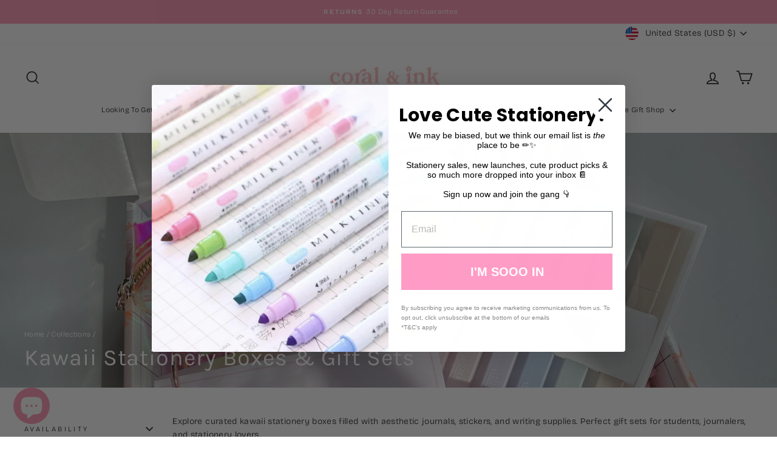

--- FILE ---
content_type: text/javascript
request_url: https://cdn.shopify.com/extensions/019bd4f2-cefe-7f19-8a0a-4ea9943d020c/reel-app-351/assets/floating_view.min.js
body_size: 9248
content:
function closeFloatingVideo(){const e=document.getElementById("floatingVideo");e&&(e.style.display="none"),sessionStorage.removeItem("reelifyFloatingVideoData"),currentVideoIndexFloating=0,videosFloating=[],video=null}function handleVideoClick(){const e=window.reelifyConfigFloating?.shop;handleEventClickFloating(e,"POPUP_OPEN",video.id),showPopupFloating(0)}let viewTimerFloating,currentVideoIndexFloating=0,videosFloating=[],video=null;async function fetchVideo(e){if(!e)return console.error("Shop parameter is missing"),[];const t=window.reelifyConfigFloating?.viewType||"floating",n=`/api/reels?shop=${encodeURIComponent(e)}&viewType=${t}`;try{const e=await fetch(`https://reel-app-dry-frost-7031.fly.dev${n}`);if(!e.ok)throw new Error(`Failed to fetch videos: ${e.status} ${e.statusText}`);return await e.json()}catch(e){return console.error("Error fetching videos:",e),[]}}function getCurrencySymbol(e){return(0).toLocaleString("en-US",{style:"currency",currency:e,minimumFractionDigits:0,maximumFractionDigits:0}).replace(/\d/g,"").trim()}function getCurrentProductHandle(){const e=window.location.pathname.match(/\/products\/([^\/\?]+)/);return e?e[1]:window.meta&&window.meta.product&&window.meta.product.handle?window.meta.product.handle:window.ShopifyAnalytics&&window.ShopifyAnalytics.meta&&window.ShopifyAnalytics.meta.product?window.ShopifyAnalytics.meta.product.handle:null}function filterVideosByProductHandle(e,t){return t&&Array.isArray(e)?e.filter((e=>e.productHandle&&e.isFloating&&e.productHandle===t)):[]}function initializeVideoPlayer(e){if(!e||!e.reelUrl)return void console.error("Invalid video data:",e);let t=document.getElementById("floatingVideo"),n=document.getElementById("floatingVideoElement");t||(t=document.createElement("div"),t.id="floatingVideo",t.className="floating-video-container",document.body.appendChild(t)),n||(n=document.createElement("video"),n.id="floatingVideoElement",t.appendChild(n)),n.src=`${e.reelUrl}#t=0,3`,n.loop=!0,n.muted=!0,n.playsInline=!0,n.style.width="100%",n.style.height="100%",n.addEventListener("loadeddata",(()=>{console.log("Video loaded successfully")})),n.addEventListener("error",(e=>{console.error("Video error:",e.target.error)}));const o=n.play();void 0!==o&&o.catch((e=>{console.warn("Autoplay failed:",e)})),setupVideoPlayerFloating(t.querySelector(".floating-video"))}function showFloatingVideoContainer(){const e=document.getElementById("floatingVideo");e&&(e.classList.remove("hidden"),e.classList.add("visible"),e.style.display="block")}function hideFloatingVideoContainer(){const e=document.getElementById("floatingVideo");e&&(e.classList.remove("visible"),e.classList.add("hidden"),e.style.display="none")}function containsEncodedHtml(e){return/<[^>]+>/.test(e)}function decodeHTMLEntities(e){const t=document.createElement("textarea");return t.innerHTML=e,t.value}function extractTextFromHTML(e){const t=decodeHTMLEntities(e).replace(/\\n/g,"\n").replace(/\n{2,}/g,"\n"),n=document.createElement("div");n.innerHTML=t;return(n.textContent||n.innerText||"").split("\n").map((e=>e.trim())).filter((e=>""!==e))}function extractShopifyId(e){const t=e.match(/(\d+)$/);return t?t[0]:null}async function showPopupFloating(e){if(e<0||e>=videosFloating.length)console.error("Invalid video index");else try{currentVideoIndexFloating=e;const t=window.innerWidth<=768,n=document.querySelector("#pcPopupFloating"),o=document.querySelector("#mobilePopupFloating");if(document.querySelector("#floatingVideo").style.display="none",!n&&!o)throw new Error("Popup elements not found in DOM");const i=e=>{e&&e.parentNode!==document.body&&document.body.appendChild(e)};i(n),i(o),t&&o?(await showMobilePopupFloating(e),o.style.display="block",n&&(n.style.display="none")):n&&(await showPCPopupFloating(e),n.style.display="flex",o&&(o.style.display="none")),document.body.classList.add("reel-plugin-no-scroll")}catch(e){console.error("Error showing popup:",e);document.querySelectorAll(".reel-plugin-popup-overlay").forEach((e=>e.style.display="none"))}}async function showMobilePopupFloating(e){try{const t=document.querySelector("#reelsContainerFloating");if(!t)throw new Error("Reels container not found");t.innerHTML="";let n=videosFloating.length;for(let e=0;e<videosFloating.length;e++){const n=createMobileVideoElementFloating(videosFloating[e],e,e);t.appendChild(n)}await new Promise((e=>requestAnimationFrame(e))),setTimeout((()=>{const t=document.querySelector(`#video-container-${e}`);t&&t.scrollIntoView({behavior:"auto",block:"center"})}),100);const o=new Map;let i=null;const r=new IntersectionObserver((e=>{e.forEach((e=>{const t=e.target,n=parseInt(t.dataset.videoIndex);if(e.isIntersecting&&e.intersectionRatio>=.5){if(i!==n){if(null!==i){const e=o.get(i);if(e){clearTimeout(e),o.delete(i);const t=document.querySelector(`[data-video-index="${i}"]`);t?.hideSwipeIndicator&&t.hideSwipeIndicator()}}i=n,t.hideSwipeIndicator?.(),o.has(n)&&clearTimeout(o.get(n));const e=setTimeout((()=>{t.showSwipeIndicator?.()}),4e3);o.set(n,e)}}else o.has(n)&&(clearTimeout(o.get(n)),o.delete(n)),t.hideSwipeIndicator?.(),i===n&&(i=null)}))}),{threshold:.5}),a=t.querySelectorAll(".reel-plugin-popup-content");a.forEach((e=>r.observe(e)));let l=null,d=!1;const c=()=>{d=!0,document.removeEventListener("touchstart",c),document.removeEventListener("click",c)};document.addEventListener("touchstart",c),document.addEventListener("click",c);const s=new IntersectionObserver((e=>{e.forEach((e=>{const t=e.target.querySelector("video");if(t)if(e.isIntersecting&&e.intersectionRatio>=.5)if(l&&l!==t&&(l.muted=!0,l.pause()),document.querySelectorAll(".reel-plugin-popup-video").forEach((e=>{e!==t&&(e.muted=!0,e.pause())})),l=t,t.readyState<2){t.load();const e=()=>{t.muted=!1,setTimeout((()=>{const e=t.play();void 0!==e&&e.catch((e=>{"AbortError"!==e.name&&("NotAllowedError"===e.name?(console.warn("Autoplay blocked, playing muted"),t.muted=!0,t.play().catch((()=>{console.warn("Muted autoplay also blocked")}))):"NotSupportedError"===e.name?console.warn("Video format not supported"):console.warn("Video play prevented:",e),l===t&&(l=null))}))}),50)};t.readyState>=2?e():(t.addEventListener("loadeddata",e,{once:!0}),setTimeout(e,2e3))}else t.muted=!1,setTimeout((()=>{const e=t.play();void 0!==e&&e.catch((e=>{"AbortError"!==e.name&&("NotAllowedError"===e.name?(console.warn("Autoplay blocked, playing muted"),t.muted=!0,t.play().catch((()=>{console.warn("Muted autoplay also blocked")}))):"NotSupportedError"===e.name?console.warn("Video format not supported"):console.warn("Video play prevented:",e),l===t&&(l=null))}))}),50);else t.muted=!0,t.pause(),l===t&&(l=null)}))}),{threshold:.5,rootMargin:"0px 0px -10% 0px"});a.forEach((e=>s.observe(e)));let u=0;t.addEventListener("scroll",(()=>{const e=t.scrollTop,o=t.scrollHeight,i=t.clientHeight;if(e>u&&o-e-i<500){const e=t.lastElementChild,o=(parseInt(e.dataset.videoIndex)+1)%videosFloating.length;console.log(`Loading next video: ${o}`);const i=createMobileVideoElementFloating(videosFloating[o],n++,o);t.appendChild(i),r.observe(i),s.observe(i);const a=i.querySelector("video");if(a){a.pause(),a.currentTime=0,a.muted=!0;const e=a.src;a.removeAttribute("src"),a.load(),setTimeout((()=>{a.src=e,a.load(),a.addEventListener("loadeddata",(function e(){a.removeEventListener("loadeddata",e),console.log(`Video ${o} recycled and loaded successfully`)}),{once:!0}),a.addEventListener("error",(function t(){a.removeEventListener("error",t),console.error(`Error loading recycled video ${o}`),setTimeout((()=>{a.src=e,a.load()}),1e3)}),{once:!0})}),100)}}u=e,document.querySelectorAll(".reel-plugin-popup-video").forEach((e=>{const n=e.getBoundingClientRect(),o=t.getBoundingClientRect();n.top<o.bottom&&n.bottom>o.top||e.paused||(e.pause(),e.muted=!0,l===e&&(l=null))}))}))}catch(e){console.error("Error in showMobilePopup:",e)}}function createMobileVideoElementFloating(e,t,n){window.reelifyVideos[t]=e;const o=document.createElement("div");o.id=`video-container-${t}`,o.className="reel-plugin-popup-content",o.style.scrollSnapAlign="start",o.dataset.videoIndex=n;const i=Array.isArray(e.productVariants)?e.productVariants:[],r=i.length>0,a=r?i[0]:null,l=r&&a.featured_image?.src?a.featured_image.src:e.productImage,d=e.titleFr?.trim()||e.productTitle,c=r&&a.price?Number(a.price):Number(e.productPrice),s=(r&&a.price,e.productPriceCurrency),u=r&&a.compare_at_price?Number(a.compare_at_price):e.productCompareAtPrice;o.innerHTML=`\n    <div class="reel-plugin-popup-video-wrapper">\n      <video\n        id="video-${t}"\n        class="reel-plugin-popup-video"\n        src="${e.reelUrl}"\n        poster="${e.thumbnail}"\n        loop\n        playsinline\n        webkit-playsinline\n        preload="none"\n      ></video>\n      \n      <button class="reel-plugin-popup-mute-button" onclick="toggleMuteFloating(${t})">\n        <svg class="reel-plugin-popup-mute-icon" width="24" height="24" viewBox="0 0 24 24">\n          <path class="mute-path" fill="none" stroke="white" stroke-width="1.5" \n            d="M11 5L6.5 8.5h-3a.5.5 0 00-.5.5v6a.5.5 0 00.5.5h3L11 19V5z"/>\n          <path class="mute-path" fill="none" stroke="white" stroke-width="1.5" \n            d="M14.5 8.5c2 2 2 5 0 7 M17.5 6c3 3 3 9 0 12"/>\n          <path class="unmute-path" fill="none" stroke="white" stroke-width="1.5" style="display: none;" \n            d="M11 5L6.5 8.5h-3a.5.5 0 00-.5.5v6a.5.5 0 00.5.5h3L11 19V5z M15 9l6 6 M15 15l6-6"/>\n        </svg>\n      </button>\n\n      <button class="reel-plugin-popup-close-inside" onclick="closePopupMobileFloating()">\n        <svg width="24" height="24" viewBox="0 0 24 24">\n          <path fill="white" d="M19 6.41L17.59 5 12 10.59 6.41 5 \n          5 6.41 10.59 12 5 17.59 6.41 19 \n          12 13.41 17.59 19 19 17.59 13.41 12z"/>\n        </svg>\n      </button>\n\n      ${e.productId?`\n        <div class="reel-plugin-popup-details-section">\n          <div class="reel-plugin-popup-photo-container">\n            <img src="${l}" alt="${d}" class="reel-plugin-popup-product-image">\n          </div>\n          <div class="reel-plugin-popup-details-content">\n            <span class="reel-plugin-popup-details-span">${d}</span>\n            <span class="reel-plugin-popup-price-span">\n              ${getCurrencySymbol(s)} ${c.toLocaleString()}\n              ${u&&c!==u?`<span class="reel-plugin-popup-compare-price">\n                  <del>${getCurrencySymbol(s)} ${u.toLocaleString()}</del>\n                </span>`:""}\n            </span>\n            <div class="reel-plugin-popup-buttons">\n              ${getActionButton(e,t)}  \n            </div>\n          </div>\n        </div>\n      `:""}\n\n      <div class="reel-plugin-swipeup-indicator" style="display: none;">\n        <div class="swipeup-arrow">\n          <svg width="24" height="24" viewBox="0 0 24 24" fill="none"\n           xmlns="http://www.w3.org/2000/svg">\n             <path d="M12 19V5M5 12L12 5L19 12"\n              stroke="white" stroke-width="2.5"\n              stroke-linecap="round" stroke-linejoin="round"/>\n          </svg>\n        </div>\n        <div class="swipeup-text">${window.reelifyConfigFloating.translations.swipeUp||"Swipe up for more"}</div>\n      </div>\n    </div>\n  `;const p=o.querySelector(".reel-plugin-swipeup-indicator");return p&&(p.style.display="none"),o.showSwipeIndicator=()=>{p&&(p.style.display="flex")},o.hideSwipeIndicator=()=>{p&&(p.style.display="none")},setTimeout((()=>{const e=o.querySelector(".reel-plugin-popup-mute-button"),t=o.querySelector(".reel-plugin-popup-close-inside");e&&(e.style.display="flex",e.style.opacity="1",e.style.visibility="visible",e.offsetHeight),t&&(t.style.display="flex",t.style.opacity="1",t.style.visibility="visible",t.offsetHeight)}),0),requestAnimationFrame((()=>{requestAnimationFrame((()=>{const e=o.querySelector(".reel-plugin-popup-mute-button"),t=o.querySelector(".reel-plugin-popup-close-inside");e&&(e.style.transform="translateZ(0)",e.offsetHeight),t&&(t.style.transform="translateZ(0)",t.offsetHeight)}))})),o}async function showPCPopupFloating(e){if(e<0||e>=videosFloating.length)return;currentVideoIndexFloating=e;const t=videosFloating[e];updateButtonVisibilityFloating();const n=t.shop;viewTimerFloating&&clearTimeout(viewTimerFloating),viewTimerFloating=setTimeout((()=>{handleEventClickFloating(n,"REEL_VIDEO_VIEW",t.id)}),4e3),window.updateOptionCarousel&&delete window.updateOptionCarousel,window.updateOptionStory&&delete window.updateOptionStory;const o=document.getElementById("popupVideoFloating"),i=document.getElementById("popupImageFloating"),r=document.getElementById("popupDetailsFloating"),a=document.getElementById("mutePath1Floating"),l=document.getElementById("mutePath2Floating"),d=document.getElementById("mutePath3Floating"),c=document.getElementById("popupButtonsFloating"),s=document.getElementById("popupDetailsContainerFloating"),u=document.getElementById("popupContentFloating");if(t.productId?(s.style.display="",u.classList.remove("video-only")):(s.style.display="none",u.classList.add("video-only")),!t||!t.productVariants)return void console.error("Video data or variants are not available");const p=t.productVariants,m=t.description||t.descriptionHtml,g=(t.options||[]).filter((e=>!(!e.name||!e.values)&&(1!==e.values.length||"Default Title"!==e.values[0])));o.muted=!1,o.muted||(a.setAttribute("d","M11.553 3.064A.75.75 0 0112 3.75v16.5a.75.75 0 01-1.255.555L5.46 16H2.75A1.75 1.75 0 011 14.25v-4.5C1 8.784 1.784 8 2.75 8h2.71l5.285-4.805a.75.75 0 01.808-.13zM10.5 5.445l-4.245 3.86a.75.75 0 01-.505.195h-3a.25.25 0 00-.25.25v4.5c0 .138.112.25.25.25h3a.75.75 0 01.505.195l4.245 3.86V5.445z"),l.setAttribute("d","M18.718 4.222a.75.75 0 011.06 0c4.296 4.296 4.296 11.26 0 15.556a.75.75 0 01-1.06-1.06 9.5 9.5 0 000-13.436.75.75 0 010-1.06z"),d.setAttribute("d","M16.243 7.757a.75.75 0 10-1.061 1.061 4.5 4.5 0 010 6.364.75.75 0 001.06 1.06 6 6 0 000-8.485z")),o.src=t.reelUrl||"",o.poster=t.thumbnail||"";const h=p.filter((e=>e.available)),y={};function f(e,t={}){const n=g.findIndex((t=>t.name===e));return[...new Set(h.filter((o=>o.selectedOptions.every((o=>{const i=t[o.name];if(o.name===e)return!0;return!(g.findIndex((e=>e.name===o.name))<n)||i===o.value})))).map((t=>t.selectedOptions.find((t=>t.name===e))?.value)).filter(Boolean))]}function v(e){return h.find((t=>t.selectedOptions.every((t=>e[t.name]===t.value))))}function w(e){const n=document.querySelector(".reel-plugin-popup-price-span-floating"),o=document.getElementById("popupImageFloating");if(e&&n&&(n.innerHTML=`\n      ${getCurrencySymbol(t.productPriceCurrency)} ${(e.price||0).toLocaleString()}\n      ${e.compareAtPrice?`<span class="reel-plugin-popup-compare-price">\n            <del>${getCurrencySymbol(t.productPriceCurrency)} ${(e.compareAtPrice||0).toLocaleString()}</del>\n          </span>`:""}\n    `),e&&o){const n=e.featured_image?.src||t.productImage;if(n){const i=document.createElement("img");i.src=n,i.alt=e.title||t.productTitle||"",i.style.opacity="0",i.onload=function(){o.innerHTML="",o.appendChild(i),setTimeout((()=>{i.style.transition="opacity 0.2s ease-in-out",i.style.opacity="1"}),10)},i.onerror=function(){o.innerHTML=n?`<img src="${n}" alt="${e.title||t.productTitle||""}">`:""}}else o.innerHTML=""}}function b(){g.forEach((e=>{const t=g.indexOf(e),n=document.getElementById(`floating-option${t}Container`);if(n){const o=f(e.name,y);n.innerHTML=e.values.map((n=>{const i=y[e.name]===n,r=o.includes(n);return`\n          <li class="reel-plugin-popup-variant-item ${i?"selected":""} ${r?"":"disabled"}">\n            <label class="reel-plugin-popup-variant-label">\n              <input \n                class="reel-plugin-popup-variant-checkbox-input"  \n                type="radio" \n                name="productVariantfloating${t}" \n                value="${n}" \n                ${i?"checked":""}\n                ${r?"":"disabled"}\n                onclick="${r?`window.updateOptionFloating('${e.name}', '${n}')`:""}"\n              >\n              <span class="reel-plugin-popup-variant-checkbox-label ${r?"":"disabled-text"}">\n                ${n}\n              </span>\n            </label>\n          </li>\n        `})).join("")}}))}g.forEach((e=>{y[e.name]=null})),window.updateOptionFloating=function(e,t){y[e]=t;for(let t=g.findIndex((t=>t.name===e))+1;t<g.length;t++){const e=g[t],n=f(e.name,y);n.includes(y[e.name])||(y[e.name]=n[0]||null)}const n=v(y);if(n){w(n);const e=document.getElementById("addToCartButton");e&&e.setAttribute("data-variant-id",n.id)}b()};const C=g.length>0?g.map((e=>`\n    <div class="reel-plugin-popup-variant-group">\n      <span class="reel-plugin-popup-variants-title">${e.name}</span>\n      <ul id="floating-option${g.indexOf(e)}Container" class="reel-plugin-popup-variant-list">\n        ${e.values.map((t=>`\n          <li class="reel-plugin-popup-variant-item">\n            <label class="reel-plugin-popup-variant-label">\n              <input \n                class="reel-plugin-popup-variant-checkbox-input"  \n                type="radio" \n                name="productVariantFloating${g.indexOf(e)}" \n                value="${t}" \n                onclick="window.updateOptionFloating('${e.name}', '${t}')"\n              >\n              <span class="reel-plugin-popup-variant-checkbox-label">${t}</span>\n            </label>\n          </li>\n        `)).join("")}\n      </ul>\n    </div>\n  `)).join(""):"";let F=null;if(h.length>0){const e=h[0];0===g.length?F=e.id:e.selectedOptions.forEach((e=>{g.some((t=>t.name===e.name))&&(y[e.name]=e.value)}))}t.productId&&(r.innerHTML=`\n    <div class="reel-plugin-popup-product-info">\n      <span class="reel-plugin-popup-details-span">${t.titleFr?.trim()||t.productTitle||"No title available"}</span>\n      <span class="reel-plugin-popup-price-span-floating">\n        ${getCurrencySymbol(t.productPriceCurrency)} ${(t.productPrice||0).toLocaleString()}\n        ${t.productCompareAtPrice?`<span class="reel-plugin-popup-compare-price">\n              <del>${getCurrencySymbol(t.productPriceCurrency)} ${(t.productCompareAtPrice||0).toLocaleString()}</del>\n            </span>`:""}\n      </span>\n    </div>\n\n    ${C?`<div class="reel-plugin-popup-variants">${C}</div>`:""}\n\n   ${m?`\n         <span class="popup-description-title"> ${window.reelifyConfigFloating.translations.productDetails||"Product Details"}</span>\n        ${(()=>{const e=t.descriptionFr?.trim()||t.description?.trim()||"",n=t.descriptionHtml||"";if(e)return`<span class="popup-description-content">${e}</span>`;if(n&&containsEncodedHtml(n)){return`\n      <ul class="popup-description-content popup-description-list">\n        ${extractTextFromHTML(decodeHTMLEntities(n)).map((e=>`<li>${e}</li>`)).join("")}\n      </ul>\n    `}return""})()}\n\n  `:""}\n  `);const E=v(y),T=F||E?.id||"";t.productId?c.innerHTML=`\n    <button class="reel-plugin-popup-more-info" onclick="moreInfo('${t.productHandle}', '${n}','${t.id}')"> ${window.reelifyConfigFloating.translations.moreInfo||"More Info"}</button>\n    <button id="addToCartButton" class="reel-plugin-popup-add-to-cart" \n      data-variant-id="${T}"\n      onclick="addToCart(this, this.getAttribute('data-variant-id'), '${n}', '${t.id}')"\n      ${T?"":"disabled"}>\n      <span id="addToCartButtonText">${window.reelifyConfigFloating.translations.addToCart||"Add to Cart"}</span>\n      <span id="addToCartButtonTick" class="reel-plugin-hidden">\n        <svg viewBox="0 0 24 24" class="reel-plugin-popup-cart-tick-svg" aria-hidden="true" role="img">\n          <circle cx="12" cy="12" r="10" fill="none" stroke="white" stroke-width="2"></circle>\n          <path d="M10 15l-5-5 1.41-1.41L10 12.17l7.59-7.59L19 6l-9 9z"></path>\n        </svg>\n      </span>\n    </button>\n    <button class="reel-plugin-popup-cart-icon" onclick="openCart('${n}')">\n      <span class="reel-plugin-cart-badge" id="cartBadge">0</span>\n      <svg viewBox="0 0 24 24" class="reel-plugin-popup-cart-icon-svg">\n        <svg xmlns="http://www.w3.org/2000/svg" viewBox="0 0 24 24" id="cart">\n          <path d="M8.5,19A1.5,1.5,0,1,0,10,20.5,1.5,1.5,0,0,0,8.5,19ZM19,16H7a1,1,0,0,1,0-2h8.49121A3.0132,3.0132,0,0,0,18.376,11.82422L19.96143,6.2749A1.00009,1.00009,0,0,0,19,5H6.73907A3.00666,3.00666,0,0,0,3.92139,3H3A1,1,0,0,0,3,5h.92139a1.00459,1.00459,0,0,1,.96142.7251l.15552.54474.00024.00506L6.6792,12.01709A3.00006,3.00006,0,0,0,7,18H19a1,1,0,0,0,0-2ZM17.67432,7l-1.2212,4.27441A1.00458,1.00458,0,0,1,15.49121,12H8.75439l-.25494-.89221L7.32642,7ZM16.5,19A1.5,1.5,0,1,0,18,20.5,1.5,1.5,0,0,0,16.5,19Z"></path>\n        </svg>\n      </svg>\n    </button>\n  `:c.innerHTML="",getCartCount();const S=F?h.find((e=>e.id===F)):E;S?w(S):i.innerHTML=t.productImage?`<img src="${t.productImage}" alt="${t.productAlt||t.productTitle||""}">`:"",g.length>0&&b(),document.body.classList.add("reel-plugin-no-scroll")}function setupPlaybackObserver(){const e=new IntersectionObserver((e=>{e.forEach((e=>{const t=e.target.querySelector("video");if(t)if(e.isIntersecting){t.play().catch((e=>console.log("Autoplay prevented:",e))),t.muted=!1,currentVideoIndexFloating=parseInt(e.target.id.split("-")[2]);const n=e.target.querySelector(".reel-plugin-popup-mute-button");if(n){const e=n.querySelector(".mute-path"),t=n.querySelector(".unmute-path");e.style.display="block",t.style.display="none"}}else t.pause(),t.currentTime=0,t.muted=!0}))}),{threshold:.7}),t=()=>{document.querySelectorAll(".reel-plugin-popup-content").forEach((t=>{e.observe(t)}))};t();const n=new MutationObserver((e=>{e.forEach((e=>{e.addedNodes.length&&t()}))})),o=document.querySelector("#reelsContainerFloating");return o&&n.observe(o,{childList:!0}),e}function toggleMuteFloating(e){try{const t=document.getElementById(`video-${e}`);if(!t)return void console.error("Video element not found:",e);const n=t.closest(".reel-plugin-popup-video-wrapper").querySelector(".reel-plugin-popup-mute-button");if(!n)return void console.error("Mute button not found");t.paused&&t.play().catch((()=>{})),t.muted=!t.muted,t.volume=t.muted?0:1,t.muted=t.muted;const o=n.querySelectorAll(".mute-path"),i=n.querySelector(".unmute-path");t.muted?(o.forEach((e=>e.style.display="none")),i&&(i.style.display="block")):(o.forEach((e=>e.style.display="block")),i&&(i.style.display="none")),requestAnimationFrame((()=>{t.muted!==("block"===i.style.display)&&(t.muted="block"===i.style.display)}))}catch(e){console.error("Error in toggleMute:",e)}}function closePopupFloating(){const e=document.querySelector("#pcPopupFloating"),t=document.getElementById("popupVideoFloating");document.querySelector("#floatingVideo").style.display="block",viewTimerFloating&&(clearTimeout(viewTimerFloating),viewTimerFloating=null),t.muted=!0,document.body.classList.remove("reel-plugin-no-scroll"),e.style.display="none"}function getActionButton(e,t){const n=extractShopifyId(e.productVariantId),o=e.productVariants&&e.productVariants.length>1;return"shop_now"===window.reelifyConfigFloating.mobileViewButton?`<button class="reel-plugin-popup-shop-now"\n              onclick="moreInfo('${e.productHandle}', '${e.shop}', '${e.id}')">\n              ${window.reelifyConfigFloating.translations.shopNow||"Shop Now"}\n            </button>`:o?`<button class="reel-plugin-popup-add-to-cart-mobile"\n              onclick="showVariantSelectorFloating('${t}')">\n              ${window.reelifyConfigFloating.translations.addToCart||"Add to Cart"}\n            </button>`:n?getAddToCartButton(n,e):""}document.addEventListener("DOMContentLoaded",(async function(){hideFloatingVideoContainer();const e=window.reelifyPageType&&window.reelifyPageType.includes("product");if(!(!window.reelifyPageType||"index"!==window.reelifyPageType&&!window.reelifyPageType.includes("product")&&!window.reelifyPageType.includes("collection")||window.location.pathname.includes("/account")||window.location.pathname.includes("/about")||window.location.pathname.includes("/contact")||window.location.pathname.includes("/cart")||window.location.pathname.includes("/checkout")))try{const t=window.reelifyConfigFloating?.shop;if(!t)return void console.error("Shop configuration is missing");const n=sessionStorage.getItem("reelifyFloatingVideoData");let o=n?JSON.parse(n):null;if(o&&Array.isArray(o)&&o.length>0){if(e){const e=getCurrentProductHandle();if(e){const t=filterVideosByProductHandle(o,e);t.length>0?(videosFloating=t,video=t[0],showFloatingVideoContainer(),initializeVideoPlayer(video)):hideFloatingVideoContainer()}else hideFloatingVideoContainer()}else videosFloating=o,video=o[0],showFloatingVideoContainer(),initializeVideoPlayer(video);return}if(o=await fetchVideo(t),o&&Array.isArray(o)&&o.length>0)if(sessionStorage.setItem("reelifyFloatingVideoData",JSON.stringify(o)),e){const e=getCurrentProductHandle();if(e){const t=filterVideosByProductHandle(o,e);t.length>0?(videosFloating=t,video=t[0],showFloatingVideoContainer(),initializeVideoPlayer(video)):hideFloatingVideoContainer()}else hideFloatingVideoContainer()}else videosFloating=o,video=o[0],showFloatingVideoContainer(),initializeVideoPlayer(video);else hideFloatingVideoContainer()}catch(e){console.error("Failed to initialize floating video:",e),hideFloatingVideoContainer()}})),setInterval((async()=>{const e=window.reelifyConfigFloating?.shop;if(e){const t=await fetchVideo(e);t&&t.length>0&&sessionStorage.setItem("reelifyFloatingVideoData",JSON.stringify(t))}}),36e5),window.reelifyVideos=[];const showVariantSelectorFloating=e=>{const t=window.reelifyVideos[e],n=t.productVariants.filter((e=>!0===e.available)),o=t.options,i=document.createElement("div");i.className="variant-selector-modal";const r=document.createElement("div");r.className="variant-selector-header";const a=document.createElement("h3");a.textContent=t.titleFr?.trim()||t.productTitle||"Select Variant";const l=document.createElement("button");l.className="variant-selector-close",l.innerHTML="×",l.onclick=closeVariantSelectorFloating,r.appendChild(a),r.appendChild(l);const d=document.createElement("img");d.className="variant-product-image",d.src=t.productImage||"",d.alt=t.titleFr?.trim()||t.productTitle||"Product Image";const c=document.createElement("div");c.className="variant-product-info";const s=document.createElement("div");s.className="variant-product-price",s.textContent=`${getCurrencySymbol(t.productPriceCurrency)||"$"}${Number(n[0].price).toFixed(2)}`,c.appendChild(s);const u=document.createElement("div");u.className="variant-selector-container";const p=document.createElement("h4");p.className="variant-size-heading",p.textContent=o.map((e=>e.name)).join(" / ");const m=document.createElement("div");m.className="reel-plugin-popup-variant-list-mobile",n.forEach(((e,n)=>{const o=document.createElement("div");o.className="reel-plugin-popup-variant-item";const i=document.createElement("label");i.className="reel-plugin-popup-variant-label";const r=document.createElement("input");r.type="radio",r.name="variant",r.id=`variant-${e.id}`,r.value=e.id,r.className="reel-plugin-popup-variant-checkbox-input",0===n&&(r.checked=!0);const a=document.createElement("span");a.className="reel-plugin-popup-variant-checkbox-label",a.textContent=e.title,i.appendChild(r),i.appendChild(a),o.appendChild(i),m.appendChild(o),r.addEventListener("change",(()=>{r.checked&&(s.textContent=`${getCurrencySymbol(t.productPriceCurrency)||"$"}${Number(e.price).toFixed(2)}`,d.src=`${e.featured_image.src}`)}))}));const g=document.createElement("button");g.className="variant-selector-done",g.innerHTML=`\n     <span id="addToCartButtonText" class="addToCartButtonText">${window.reelifyConfigFloating.translations.addToCart||"Add to Cart"}</span>\n     <span id="addToCartButtonTick" class="addToCartButtonTick reel-plugin-hidden">\n       <svg viewBox="0 0 24 24" class="reel-plugin-popup-cart-tick-svg" aria-hidden="true" role="img">\n         <circle cx="12" cy="12" r="10" fill="none" stroke="white" stroke-width="2"></circle>\n         <path d="M10 15l-5-5 1.41-1.41L10 12.17l7.59-7.59L19 6l-9 9z"></path>\n       </svg>\n     </span>\n   `,g.onclick=()=>{const e=document.querySelector('input[name="variant"]:checked');if(e){const n=e.value,o=t.shop,i=t.id;addToCart(g,n,o,i).then((()=>closeVariantSelectorFloating())).catch((e=>console.error("Add to cart failed:",e)))}},i.appendChild(r),i.appendChild(d),i.appendChild(c),u.appendChild(p),u.appendChild(m),i.appendChild(u),i.appendChild(g);const h=document.createElement("div");h.className="variant-selector-overlay",h.onclick=closeVariantSelectorFloating,document.body.appendChild(h),document.body.appendChild(i),setTimeout((()=>{i.classList.add("show"),h.classList.add("show")}),10)},closeVariantSelectorFloating=()=>{const e=document.querySelector(".variant-selector-modal"),t=document.querySelector(".variant-selector-overlay");e&&t&&(e.classList.remove("show"),t.classList.remove("show"),setTimeout((()=>{e.remove(),t.remove()}),300))};function getAddToCartButton(e,t){return`<button id="addToCartButton" class="reel-plugin-popup-add-to-cart-mobile" data-variant-id="${e}" \n       onclick="addToCart(this, this.getAttribute('data-variant-id'), '${t.shop}', '${t.id}')">\n       <span id="addToCartButtonText_mobile">${window.reelifyConfigFloating.translations.addToCart||"Add to Cart"}</span>\n       <span id="addToCartButtonTick_mobile" class="reel-plugin-hidden-mobile">\n                       <svg viewBox="0 0 24 24" class="reel-plugin-popup-cart-tick-svg" aria-hidden="true" role="img">\n                         <circle cx="12" cy="12" r="10" fill="none" stroke="white" stroke-width="2"></circle>\n                         <path d="M10 15l-5-5 1.41-1.41L10 12.17l7.59-7.59L19 6l-9 9z"></path>\n                       </svg>\n       </span>\n     </button>`}function closePopupMobileFloating(){const e=document.querySelector("#mobilePopupFloating"),t=document.querySelectorAll(".reel-plugin-popup-video");document.querySelector("#floatingVideo").style.display="block";try{t.forEach((e=>{try{e.pause(),e.muted=!0,e.currentTime=0}catch(e){console.error("Error handling video:",e)}})),e&&(e.style.display="none"),document.body.classList.remove("reel-plugin-no-scroll");const n=document.querySelector("#reelsContainerFloating");n&&(n.scrollTop=0);document.querySelector(".variant-selector-modal")&&closeVariantSelectorFloating()}catch(t){console.error("Error closing mobile popup:",t),e&&(e.style.display="none"),document.body.classList.remove("reel-plugin-no-scroll")}}function checkClickOutsideFloating(e){"pcPopupFloating"===e.target.id&&closePopupFloating()}function togglePopupMuteFloating(e,t){e.stopPropagation();const n=document.getElementById("popupVideoFloating"),o=document.getElementById("mutePath1Floating"),i=document.getElementById("mutePath2Floating"),r=document.getElementById("mutePath3Floating");n.muted=!n.muted,n.muted?(o.setAttribute("d","M12 3.75a.75.75 0 00-1.255-.555L5.46 8H2.75A1.75 1.75 0 001 9.75v4.5c0 .966.784 1.75 1.75 1.75h2.71l5.285 4.805A.75.75 0 0012 20.25V3.75zM6.255 9.305l4.245-3.86v13.11l-4.245-3.86a.75.75 0 00-.505-.195h-3a.25.25 0 01-.25-.25v-4.5a.25.25 0 01.25-.25h3a.75.75 0 00.505-.195z"),i.setAttribute("d","M16.28 8.22a.75.75 0 10-1.06 1.06L17.94 12l-2.72 2.72a.75.75 0 101.06 1.06L19 13.06l2.72 2.72a.75.75 0 101.06-1.06L20.06 12l2.72-2.72a.75.75 0 00-1.06-1.06L19 10.94l-2.72-2.72z"),r.setAttribute("d","")):(o.setAttribute("d","M11.553 3.064A.75.75 0 0112 3.75v16.5a.75.75 0 01-1.255.555L5.46 16H2.75A1.75 1.75 0 011 14.25v-4.5C1 8.784 1.784 8 2.75 8h2.71l5.285-4.805a.75.75 0 01.808-.13zM10.5 5.445l-4.245 3.86a.75.75 0 01-.505.195h-3a.25.25 0 00-.25.25v4.5c0 .138.112.25.25.25h3a.75.75 0 01.505.195l4.245 3.86V5.445z"),i.setAttribute("d","M18.718 4.222a.75.75 0 011.06 0c4.296 4.296 4.296 11.26 0 15.556a.75.75 0 01-1.06-1.06 9.5 9.5 0 000-13.436.75.75 0 010-1.06z"),r.setAttribute("d","M16.243 7.757a.75.75 0 10-1.061 1.061 4.5 4.5 0 010 6.364.75.75 0 001.06 1.06 6 6 0 000-8.485z"))}function moreInfo(e,t,n){handleEventClickFloating(t,"MORE_INFO_CLICK",n);const o=`https://${t}/products/${e}`;window.location.href=o}async function addToCart(e,t,n,o){try{const i=extractShopifyId(t);if(handleEventClickFloating(n,"ADD_TO_CART",o),!t)return void console.error("No valid productVariantId provided.");const r={items:[{id:String(i),quantity:1}]};if(o){const e=await fetch(window.Shopify.routes.root+"cart.js");if(!e.ok)throw new Error("Failed to fetch cart data");const t=await e.json();let i=new Set((t.attributes?.REELITEMID||"").split(",").filter((e=>""!==e.trim())).map((e=>e.trim())));i.add(o),r.attributes={REELIFY:n,REELITEMID:Array.from(i).join(",")}}const a=window.Shopify.routes.root+"cart/add.js",l=await fetch(a,{method:"POST",headers:{"Content-Type":"application/json"},body:JSON.stringify(r)});if(!l.ok){const e=await l.text();throw new Error(`Network response was not ok: ${e}`)}const d=await l.json();return updateCartDisplay(),updateCartDrawer(),updateButtonAnimation(e),await getCartCount(),d}catch(e){throw console.error("Error adding product to cart:",e),e}}function updateButtonAnimation(e){const t=e.querySelector("#addToCartButtonText, .addToCartButtonText"),n=e.querySelector("#addToCartButtonTick, .addToCartButtonTick");t&&n&&(t.classList.add("reel-plugin-hidden"),n.classList.remove("reel-plugin-hidden"),n.classList.add("reel-plugin-animate-add"),setTimeout((()=>{n.classList.add("reel-plugin-hidden"),t.classList.remove("reel-plugin-hidden"),n.classList.remove("reel-plugin-animate-add")}),2e3));const o=e.querySelector("#addToCartButtonText_mobile"),i=e.querySelector("#addToCartButtonTick_mobile");o&&i&&(o.classList.add("reel-plugin-hidden-mobile"),i.classList.remove("reel-plugin-hidden-mobile"),i.classList.add("reel-plugin-animate-add-mobile"),setTimeout((()=>{i.classList.add("reel-plugin-hidden-mobile"),o.classList.remove("reel-plugin-hidden-mobile"),i.classList.remove("reel-plugin-animate-add-mobile")}),2e3))}function updateCartDrawer(){try{if("function"==typeof window.reload_cartx)return window.reload_cartx(),console.log("Beardo Cart reloader triggered -----\x3e"),void("function"==typeof window.refreshCart&&window.refreshCart());if(console.log("Beardo Cart reloader not triggered -----\x3e"),window.incredibleCartSettings)return console.log("Incredible Cart (Oxify) detected"),"function"==typeof window.openIACartDrawer&&(window.openIACartDrawer(),console.log("Incredible Cart drawer opened")),void("function"==typeof window.refreshOxifyCartDrawer&&(window.refreshOxifyCartDrawer(!0),console.log("Oxify cart refreshed")));console.log("Incredible Cart not detected -----\x3e");const e=document.querySelector("cart-drawer");if(e)return console.log("Dawn theme cart drawer found"),void fetch(window.Shopify.routes.root+"cart?section_id=cart-drawer").then((e=>e.text())).then((t=>{console.log("Fetched cart drawer HTML:",t);const n=(new DOMParser).parseFromString(t,"text/html").querySelector("cart-drawer");if(n){const t=e.querySelector(".drawer__inner"),o=n.querySelector(".drawer__inner");t&&o&&(""===o.innerHTML.trim()?t.innerHTML="":t.innerHTML=o.innerHTML),e.classList.add("active"),document.body.classList.add("overflow-hidden")}updateCartCount()})).catch((e=>{console.error("Error updating Dawn cart drawer:",e)}));const t=document.querySelector("cart-drawer-items");if(t)return console.log("Horizon theme cart drawer found"),void fetch(window.Shopify.routes.root+"cart.js").then((e=>e.json())).then((e=>{if("function"==typeof t.getSectionsToRender){const e=t.getSectionsToRender().map((e=>e.section));fetch(window.Shopify.routes.root+"cart?sections="+e.join(",")).then((e=>e.json())).then((e=>{t.renderContents(e)}))}updateCartCount();const n=document.querySelector("cart-drawer");n&&"function"==typeof n.open&&n.open()})).catch((e=>{console.error("Error updating Horizon cart drawer:",e)}));const n=document.querySelector("m-cart-drawer");if(!window.MinimogTheme?.Notification||!window.MinimogEvents)return void console.warn("MinimogTheme features not found. Cart update may not be fully functional.");try{window.MinimogTheme&&n&&"function"==typeof n.renderContents&&n.renderContents(),window.MinimogEvents.emit(window.MinimogTheme.pubSubEvents.cartUpdate)}catch(e){console.error("Error showing cart notification:",e)}}catch(e){console.error("Error updating cart drawer:",e)}}function updateCartCount(){fetch(window.Shopify.routes.root+"cart.js").then((e=>e.json())).then((e=>{const t=e.item_count;document.querySelectorAll(".cart-count-bubble").forEach((e=>{const n=e.querySelector('[aria-hidden="true"]'),o=e.querySelector(".visually-hidden");t>0?(e.classList.remove("hidden"),n&&(n.textContent=t),o&&(o.textContent=`${t} item${t>1?"s":""}`)):e.classList.add("hidden")})),document.querySelectorAll("#cart-icon-bubble, #cart-icon-bubble-mob").forEach((e=>{let n=e.querySelector(".cart-count-bubble");if(!n&&t>0){n=document.createElement("div"),n.classList.add("cart-count-bubble");const o=document.createElement("span");o.setAttribute("aria-hidden","true"),o.textContent=t;const i=document.createElement("span");i.classList.add("visually-hidden"),i.textContent=`${t} item${t>1?"s":""}`,n.appendChild(o),n.appendChild(i),e.appendChild(n)}else if(n){const e=n.querySelector('[aria-hidden="true"]'),o=n.querySelector(".visually-hidden");t>0?(n.classList.remove("hidden"),e&&(e.textContent=t),o&&(o.textContent=`${t} item${t>1?"s":""}`)):n.classList.add("hidden")}})),t>0&&document.querySelectorAll("cart-drawer").forEach((e=>{e.classList.remove("is-empty")}))})).catch((e=>{console.error("Error updating cart count:",e)}))}function updateCartDisplay(){updateCartCount()}function openCart(e){const t=`https://${e}/cart`;window.location.href=t}const handleEventClickFloating=(e,t,n)=>{const o=new URL("https://reel-app-dry-frost-7031.fly.dev/api/handleEventClick");o.searchParams.append("shop",e),o.searchParams.append("eventType",t),o.searchParams.append("reelItemId",n),fetch(o.toString(),{method:"GET"}).catch((e=>{console.error("Error making GET request:",e)}))};function updateButtonVisibilityFloating(){const e=document.getElementById("prevButtonFloating"),t=document.getElementById("nextButtonFloating");currentVideoIndexFloating<=0?e.classList.add("reel-plugin-arrow-button-hidden"):e.classList.remove("reel-plugin-arrow-button-hidden"),currentVideoIndexFloating>=videosFloating.length-1?t.classList.add("reel-plugin-arrow-button-hidden"):t.classList.remove("reel-plugin-arrow-button-hidden")}const showPreviousFloating=e=>{e.stopPropagation(),currentVideoIndexFloating>0&&showPopupFloating(currentVideoIndexFloating-1)},showNextFloating=e=>{e.stopPropagation(),currentVideoIndexFloating<videosFloating.length-1&&showPopupFloating(currentVideoIndexFloating+1)};function updateCartBadge(e){const t=document.getElementById("cartBadge");t&&(t.textContent=e,t.style.display=0===e?"none":"flex")}async function getCartCount(){try{const e=await fetch("/cart.js"),t=await e.json();return updateCartBadge(t.item_count),t.item_count}catch(e){return console.error("Error fetching cart:",e),null}}function setupVideoPlayerFloating(e){const t=new IntersectionObserver(((e,t)=>{e.forEach((e=>{if(e.isIntersecting){const n=e.target;n.src||(n.src=n.dataset.src),startVideoLoop(n),t.unobserve(n)}}))}),{threshold:.1,rootMargin:"50px"});t.observe(e)}function startVideoLoop(e){let t;const n=()=>{e.currentTime=0,e.play().catch((e=>console.warn("Video autoplay prevented:",e))),t&&clearInterval(t),t=setInterval((()=>{e.currentTime=0,e.play().catch((e=>console.warn("Video loop prevented:",e)))}),3e3)};n(),e.addEventListener("pause",(()=>{t&&clearInterval(t)})),e.addEventListener("play",(()=>{n()})),e.addEventListener("remove",(()=>{t&&clearInterval(t)}))}